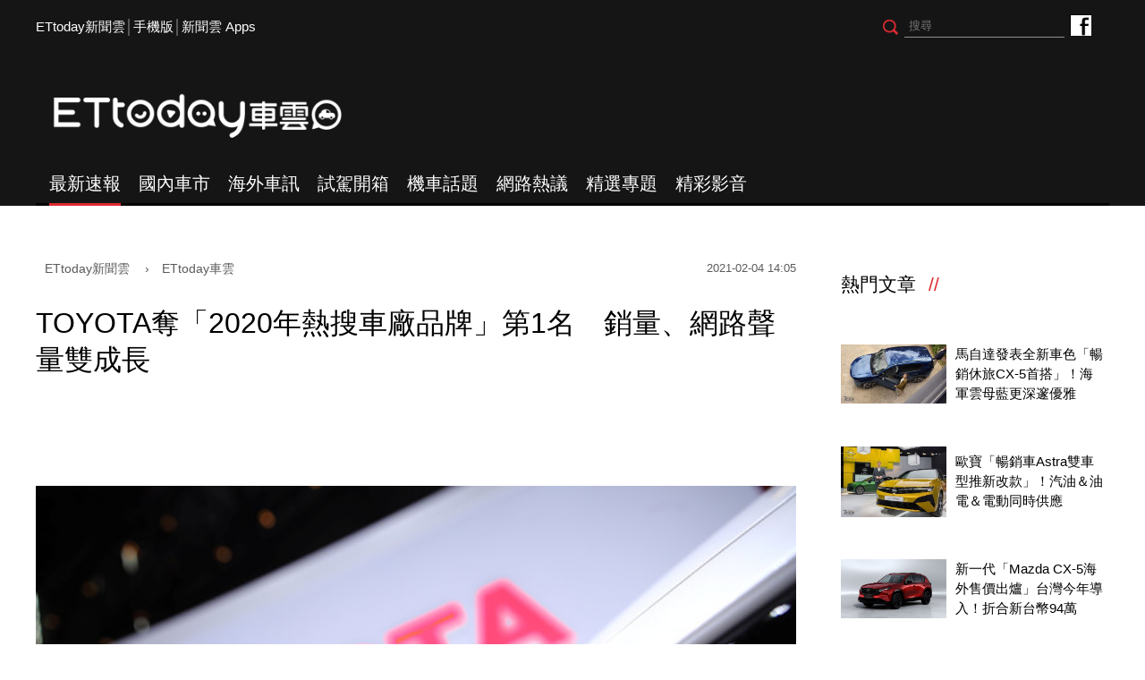

--- FILE ---
content_type: text/html; charset=utf-8
request_url: https://speed.ettoday.net/news/1914318
body_size: 13593
content:
<!doctype html>
<html lang="zh-Hant" prefix="og:http://ogp.me/ns#"  itemscope itemtype="http://schema.org/NewsArticle">
<head>
<meta charset="utf-8">
<meta name="viewport" content="width=1200"/>

<!-- 編採不給搜尋引擎蒐錄 開始-->
<meta name="robots" content="index,follow,noarchive"/>
<!-- 編採不給搜尋引擎蒐錄 結束-->

<!-- ★基本meta 開始★ -->
<link rel="amphtml" href="https://speed.ettoday.net/amp/amp_news.php7?news_id=1914318">
<title>TOYOTA奪「2020年熱搜車廠品牌」第1名　銷量、網路聲量雙成長 | ETtoday車雲 | ETtoday新聞雲</title>
<link rel="canonical" itemprop="mainEntityOfPage" href="https://speed.ettoday.net/news/1914318"/>
<meta name="description" content="雖然2020年受到疫情影響，但TOYOTA（豐田）成為去年全球最暢銷車廠。不僅如此，根據最新一份市場調查，TOYOTA也在去年成為Google搜尋關鍵字第1名汽車品牌，擠下2019年的BMW。(汽車,品牌,搜尋,聲量,TOYOTA,豐田,BMW, Google,銷售,車廠,全球,關鍵字,ETTOYOTA)" />
<meta property="og:description" itemprop="description" content="雖然2020年受到疫情影響，但TOYOTA（豐田）成為去年全球最暢銷車廠。不僅如此，根據最新一份市場調查，TOYOTA也在去年成為Google搜尋關鍵字第1名汽車品牌，擠下2019年的BMW。"/>
<meta property="og:url" itemprop="url" content="https://speed.ettoday.net/news/1914318" />
<meta property="og:title" itemprop="name" content="TOYOTA奪「2020年熱搜車廠品牌」第1名　銷量、網路聲量雙成長 | ETtoday車雲 | ETtoday新聞雲"/>
<meta property="og:image" itemprop="image" content="https://cdn2.ettoday.net/images/3940/e3940830.jpg"/>
<meta property="og:image:width" content="1200"/>
<meta property="og:image:height" content="628"/>
<meta property="og:type" content="article"/>
<!-- ★基本meta 結束★ -->

<!-- 新聞資訊(系統站內頁專用) 開始 -->
<meta name="section" property="article:section" content="ET車雲"/>
<meta name="subsection" itemprop="articleSection" content="海外車訊"/>
<meta property="dable:item_id" content="1914318">
<meta name="pubdate" itemprop="dateCreated" itemprop="datePublished" property="article:published_time" content="2021-02-04T14:05:00+08:00"/>
<meta name="lastmod" itemprop="dateModified" http-equiv="last-modified" content="2021-02-04T12:55:12+08:00"/>
<meta name="author" content="ETtoday新聞雲"/>
<meta property="article:author" content="https://www.facebook.com/ETtodaySPEED"/>
<meta name="source" itemprop="author" content="ETtoday車雲"/>
<meta name="dcterms.rightsHolder" content="ETtoday新聞雲">
<meta name="news_keywords" itemprop="keywords" content="汽車,品牌,搜尋,聲量,TOYOTA,豐田,BMW, Google,銷售,車廠,全球,關鍵字,ETTOYOTA">
<!-- 新聞資訊(系統站內頁專用) 結束 -->

<!-- JSON-LD(系統站內頁專用) 開始 -->
    <script type="application/ld+json">
    {
        "@context": "https://schema.org",
        "@type": "NewsArticle",
        "mainEntityOfPage":"https://speed.ettoday.net/news/1914318",
        "headline": "TOYOTA奪「2020年熱搜車廠品牌」第1名　銷量、網路聲量雙成長",
        "url": "https://speed.ettoday.net/news/1914318",
        "thumbnailUrl": "https://cdn2.ettoday.net/images/3940/e3940830.jpg",
        "articleSection":"ET車雲",
        "creator": ["1930-林鼎智","1930"],
        "image":{
            "@type":"ImageObject",
            "url":"https://cdn2.ettoday.net/images/3940/e3940830.jpg"
        },
        "dateCreated": "2021-02-04T14:05:00+08:00", 
        "datePublished": "2021-02-04T14:05:00+08:00",
        "dateModified": "2021-02-04T12:55:12+08:00",
        "publisher": {
            "@type": "Organization",
            "name": "ETtoday新聞雲",
        "logo": {
            "@type": "ImageObject",
            "url": "https://cdn2.ettoday.net/style/speed2016/images/push.jpg"
            }
        },
        "author":{
            "@type":"Organization",
            "name":"ETtoday新聞雲",
			"url":"https://www.ettoday.net/"
        },
        "speakable":{
        "@type": "SpeakableSpecification",
        "xpath": [
        "/html/head/meta[@property='og:title']/@content",
        "/html/head/meta[@property='og:description']/@content"
        ]
        },
        "keywords":["汽車","品牌","搜尋","聲量","TOYOTA","豐田","BMW"," Google","銷售","車廠","全球","關鍵字","ETTOYOTA"],
        "description": "雖然2020年受到疫情影響，但TOYOTA（豐田）成為去年全球最暢銷車廠。不僅如此，根據最新一份市場調查，TOYOTA也在去年成為Google搜尋關鍵字第1名汽車品牌，擠下2019年的BMW。(汽車,品牌,搜尋,聲量,TOYOTA,豐田,BMW, Google,銷售,車廠,全球,關鍵字,ETTOYOTA)"
    }
    </script>
    <!-- JSON-LD(系統站內頁專用) 結束 -->

<!-- ☆☆☆以下為所有網頁共用  開始☆☆☆ -->

<!-- ★dns-prefetch 開始★ -->
<link rel="dns-prefetch" href="//ad.ettoday.net">
<link rel="dns-prefetch" href="//ad1.ettoday.net">
<link rel="dns-prefetch" href="//ad2.ettoday.net">
<link rel="dns-prefetch" href="//cache.ettoday.net">
<link rel="dns-prefetch" href="//static.ettoday.net">
<link rel="dns-prefetch" href="//cdn1.ettoday.net">
<link rel="dns-prefetch" href="//cdn2.ettoday.net">
<!-- ★dns-prefetch 結束★ -->

<!-- ★社群分享專用 開始★ -->
<meta property="og:locale" content="zh_TW" />
<meta property="fb:app_id" content="146858218737386"/>
<meta property="og:site_name" name="application-name" content="ETtoday車雲"/>
<meta property="article:publisher" content="https://www.facebook.com/ETtodaySPEED" />
<!-- ★社群分享專用 結束★-->

<!-- touch icon 開始 -->
<link rel="apple-touch-icon" sizes="180x180" href="//cdn2.ettoday.net/style/speed2016/images/touch-icon.png" />
<link rel="shortcut icon" sizes="192x192" href="//cdn2.ettoday.net/style/speed2016/images/touch-icon.png" />
<link rel="alternate" type="application/rss+xml" title="ETtoday《ET車雲新聞》" href="https://feeds.feedburner.com/ettoday/speed" />
<!-- touch icon 結束 -->


<!-- ★CSS、JS開始★ -->
<link href="//cdn2.ettoday.net/style/speed2016/js/jquery.bxslider/jquery.bxslider.css" rel="stylesheet">
<link href="//cdn2.ettoday.net/style/speed2016/css/style.css" rel="stylesheet">
<script src="//cdn2.ettoday.net/jquery/jquery.js"></script>
<script src="//cdn2.ettoday.net/jquery/jquery.cookie.js"></script>
<script src="//cdn2.ettoday.net/style/speed2016/js/jquery.lazyload.min.js"></script>
<script src="//cdn2.ettoday.net/jquery/bxslider/jquery.bxslider.js"></script>
<script src="//cdn2.ettoday.net/style/speed2016/js/common.js"></script>
<!-- ★CSS、JS結束★ -->

<!-- DFP -->
<script type="text/javascript" src="//cdn2.ettoday.net/dfp/dfp-gpt.js"></script>

<!-- Google Tag Manager 開始 -->
<!--GTM DataLayer 開始-->
<script>
    dataLayer = [{
        'csscode':'speed',
        'page-id':'1914318',
        'category-id':'34',
        'category-name1':'ET車雲',
        'category-name2':'海外車訊',
        'dept-name':'時尚消費中心',
        'author-id':'1930',
        'author-name':'林鼎智',
        'video-id':'', //★影片ID，該站有影片內頁才要放，注意寫法可能每站略有不同★
        'video-category-id':'', //★影片ID，該站有影片內頁才要放，注意寫法可能每站略有不同★
        'readtype':'PC'
    }];
</script>
<!--GTM DataLayer 結束-->
<script>
    (function(w,d,s,l,i){w[l]=w[l]||[];w[l].push({'gtm.start':
    new Date().getTime(),event:'gtm.js'});var f=d.getElementsByTagName(s)[0],
    j=d.createElement(s),dl=l!='dataLayer'?'&l='+l:'';j.async=true;j.src=
    'https://www.googletagmanager.com/gtm.js?id='+i+dl;f.parentNode.insertBefore(j,f);
    })(window,document,'script','dataLayer','GTM-NSF6BP6');
</script>
<!-- Google Tag Manager 結束 -->

<!-- Global site tag (gtag.js) - Google Analytics 開始 -->
<script async src="https://www.googletagmanager.com/gtag/js?id=G-JQNDWD28RZ"></script>
<script>
  window.dataLayer = window.dataLayer || [];
  function gtag(){dataLayer.push(arguments);}
  gtag('js', new Date());
</script>
<!-- Global site tag (gtag.js) - Google Analytics 結束 --><!-- ☆☆☆以上為所有網頁共用  結束☆☆☆ -->

<!-- dmp.js 開始 -->
<script>
var dmp_event_property  ="speed";// 填寫區塊：頻道的英文名稱
var dmp_id              ="1914318";// 填寫區塊：新聞ID
var dmp_name            ="TOYOTA奪「2020年熱搜車廠品牌」第1名　銷量、網路聲量雙成長";// 填寫區塊：新聞標題
var dmp_keywords        ="汽車,品牌,搜尋,聲量,TOYOTA,豐田,BMW, Google,銷售,車廠,全球,關鍵字,ETTOYOTA";// 填寫區塊：新聞tag
var dmp_publish_date    ="2021-02-04 14:05:00";// 填寫區塊：新聞發佈時間
var dmp_modified_date   ="2021-02-04 12:55:12";// 填寫區塊：新聞修改時間
var dmp_category_id_list="34_177";// 填寫區塊：新聞 [大類ID_小類ID]
var dmp_is_editor_rec   ="0";//ai智慧自動推薦新聞(dmp推薦新聞) 0.使用dmp推薦新聞 1.編輯自定
var dmp_et_token        ="b505a98aa825170a5c6670ab87ee763e";// 填寫區塊；使用者唯一識別
var dmp_event_id        ="";
</script>
<script src="//cdn2.ettoday.net/jquery/dmp/news.js"></script>
<!-- dmp.js 結束 -->

</head>
<body id="speed"  class="news-page news-1914318" >
<div id="fb-root"></div>
<!-- FB Quote 選取文字分享 開始-->
<div class="fb-quote"></div>
<!-- FB Quote 選取文字分享 結束-->

<!--wrapper_box 開始-->
<div class="wrapper_box">
<!-- 模組 新聞內頁 分享按鈕 開始 -->
    <div id="et_sticky_pc">
        <ul>
            <li><a class="btn logo" href="https://speed.ettoday.net/" title="回首頁">回首頁</a></li>
                        <li><a class="btn fb" href="javascript:;" onclick="window.open('//www.facebook.com/sharer/sharer.php?u='+encodeURIComponent('https://speed.ettoday.net/news/1914318?from=pc-newsshare-fb-fixed'),'facebook-share-dialog','width=626,height=436');" title="分享到facebook">facebook</a></li>
            <li><a class="btn line" href="javascript:;" onclick="window.open('https://social-plugins.line.me/lineit/share?url='+encodeURIComponent('https://speed.ettoday.net/news/1914318')+'?from=pc-newsshare-line-fixed','LINE','width=626,height=500');return false;" title="分享到LINE">LINE</a></li>
            <li><a class="btn twitter" href="javascript:;" onclick="window.open('https://twitter.com/intent/tweet?text='+encodeURIComponent('TOYOTA奪「2020年熱搜車廠品牌」第1名　銷量、網路聲量雙成長')+'&url=https://speed.ettoday.net/news/1914318?from=pc-newsshare-twitter-fixed','Twittes','width=626,height=436');return false;" title="分享到Twitter">Twitter</a></li>
                      <li><a class="btn link" href="javascript:;" title="複製連結">複製連結</a></li>
        </ul>
    </div>
<!-- 模組 新聞內頁 分享按鈕 結束 --> 
  <!--wrapper 開始-->
  <div class="wrapper">

    
  <!--ettop 開始-->
	  <!-- 轟天雷/凱旋門 start-->
    <div class="top-sky">
    <script language="JavaScript" type="text/javascript">
    var ts = Math.random();
    document.write('<scr' + 'ipt language="JavaScript" type="text/javascript" src="//ad1.ettoday.net/ads.php?bid=speed_thunder&rr='+ ts +'"></scr' + 'ipt>');
    </script>
    </div>
  <!-- 轟天雷/凱旋門 end-->
  
  
  <!-- 雙門簾廣告 start -->
  <div class="twin-curtain">
	<script type="text/javascript">
		if(document.body.clientWidth < 1451 ){
		}else{
		  //廣告碼 開始
		  var ts = Math.random();
		  document.write('<scr' + 'ipt language="JavaScript" type="text/javascript" src="https://ad1.ettoday.net/ads.php?bid=speed_curtain&rr='+ ts +'"></scr' + 'ipt>');
		}
	</script>
	</div>
  <!-- 雙門簾廣告  end -->
  

    <div class="ettop">
      <div class="inner clearfix"> 
        <!--左選單-->
        <div class="nav_1"><a href="https://www.ettoday.net/" target="_blank">ETtoday新聞雲</a>│<a href="javascript:;" onclick="location.replace('https://www.ettoday.net/changeReadType.php?rtype=0&rurl=https%3A%2F%2Fspeed.ettoday.net%2Fnews%2F1914318');">手機版</a>│<a href="https://www.ettoday.net/events/app/ettoday_app.htm" target="_blank">新聞雲 Apps</a></div>
        <div class="nav_2">
          <!-- fb button 開始 -->
          <div class="fb_btn"><a href="https://www.facebook.com/ETtodaySPEED" target="_blank">ETtoday車雲粉絲團</a></div>
          <!-- fb button 結束 --> 
          <!--搜尋 開始-->
          <div class="search_box">
            <form method="get" action="/search.phtml">
              <input class="btn" type="submit">
              <input class="txt" name="keyword" type="text" value="" placeholder="搜尋"/>
            </form>
          </div>
          <!--搜尋 結束--> 
        </div>
      </div>
    </div>
  <!--ettop 結束--> 
    
  <!--header_box 開始-->
		<div class="header_box"> 
      <!--header 開始-->
      <div class="header"> 
        <!--logo 開始-->
        <div class="main_logo"><a href="https://speed.ettoday.net">ETtoday車雲</a></div>
        <!--logo 結束-->
		<!--ad_box 開始-->
		<div class="ad_box">
			<!-- 車雲_版頭小橫幅(左) 開始 -->
			<div class="ad180 ad180_1">
				<script language="JavaScript" type="text/javascript">
					var ts = Math.random();
					document.write('<scr' + 'ipt language="JavaScript" type="text/javascript" src="https://ad1.ettoday.net/ads.php?bid=speed_header_180x50&rr='+ ts +'"></scr' + 'ipt>');
				</script>
			</div>
			<!-- 車雲_版頭小橫幅(左) 結束 -->
			
			<!-- 全網_版頭_小橫幅  開始 -->
			<div class="ad250">
				<script language="JavaScript" type="text/javascript">
					var ts = Math.random();
					document.write('<scr' + 'ipt language="JavaScript" type="text/javascript" src="https://ad1.ettoday.net/ads.php?bid=all_header_250x50&rr='+ ts +'"></scr' + 'ipt>');
				</script>
			</div>
			<!-- 全網_版頭_小橫幅  結束 --> 
			
			<!-- 車雲_版頭小橫幅(右) 開始 -->
			<div class="ad180 ad180_2">
				<script language="JavaScript" type="text/javascript">
					var ts = Math.random();
					document.write('<scr' + 'ipt language="JavaScript" type="text/javascript" src="https://ad1.ettoday.net/ads.php?bid=speed_header_180x50_Right&rr='+ ts +'"></scr' + 'ipt>');
				</script>
			</div>
			<!-- 車雲_版頭小橫幅(右) 結束 --> 
		</div>
		<!--ad_box 結束-->
      </div>
      <!--header 結束--> 
      
      <!--主選單 開始-->
      <div id="float_nav" class="main_nav clearfix">
        <ul class="clearfix">
          <li  class="current"><a href="/focus/最新速報">最新速報</a></li>
          <li ><a href="/focus/國內車市">國內車市</a></li>
          <li ><a href="/focus/海外車訊">海外車訊</a></li>
          <li ><a href="/focus/試駕開箱">試駕開箱</a></li>
          <li ><a href="/focus/機車話題">機車話題</a></li>
		  <li ><a href="/focus/網路熱議">網路熱議</a></li>
		  <li ><a href="https://speed.ettoday.net/feature-list">精選專題</a></li>
		  <li ><a href="https://speed.ettoday.net/video">精彩影音</a></li>
        </ul>
      </div>
      <!--主選單 結束--> 

    </div>  <!--header_box 結束-->
  

<!-- 超級大橫幅 start-->
  <div class="ad_970x250">
      <script language="JavaScript" type="text/javascript">
      var ts = Math.random();
      document.write('<scr' + 'ipt language="JavaScript" type="text/javascript" src="//ad1.ettoday.net/ads.php?bid=speed_970x250&rr='+ ts +'"></scr' + 'ipt>');
      </script>
  </div>
  <!-- 超級大橫幅 end-->
    <!--container_box 開始-->
    <div class="container_box"> 

      <!--container 開始-->
      <div class="container"> 
        <!--r1 開始-->
        <div class="r1 clearfix"> <!--c1 開始-->
          <div class="c1">
          
<!--網站logo 列印時出現 開始-->
<div class="site_logo" style="display: none;">
    <link href="//cdn2.ettoday.net/style/speed2016/css/print.css" rel="stylesheet" type="text/css" media="print" />
    <img src="//cdn2.ettoday.net/style/speed2016/images/logo-print.png" />
</div>
<!--網站logo 列印時出現 結束-->

            <!--breadcrumb_box 開始-->
<div class="breadcrumb_box clearfix">
    <!--麵包屑 開始-->
    <div class="menu_bread_crumb" itemscope itemtype="//schema.org/BreadcrumbList">
        <!-- 第一層 開始 -->
        <div itemscope itemtype="//schema.org/ListItem" itemprop="itemListElement">
            <a itemscope itemtype="//schema.org/Thing" itemprop="item" href="https://www.ettoday.net" id="https://www.ettoday.net/">
                <span itemprop="name">ETtoday新聞雲</span>
            </a>
            <meta itemprop="position" content="1" />
        </div>
        <!-- 第一層 結束 -->
        ›
        <!-- 第二層 開始 -->
        <div itemscope itemtype="//schema.org/ListItem" itemprop="itemListElement">
            <a itemscope itemtype="//schema.org/Thing" itemprop="item" href="https://speed.ettoday.net/" id="https://speed.ettoday.net/">
                <span itemprop="name">ETtoday車雲</span>
            </a>
            <meta itemprop="position" content="2" />
        </div>
        <!-- 第二層 結束 -->
    </div>
    <!--麵包屑 結束-->
    <!--時間 開始-->
    <time class="date" itemprop="datePublished" datetime="2021-02-04T14:05:00+08:00">
        2021-02-04 14:05    </time>
    <!--時間 結束-->
</div>
<!--breadcrumb_box 結束-->
            <!--新聞模組 開始-->
            <div class="module_1"> 
              <article>
              <!--標題 開始-->
              <header><h1 class="title" itemprop="headline">TOYOTA奪「2020年熱搜車廠品牌」第1名　銷量、網路聲量雙成長</h1></header>
              <!--標題 結束--> 

              <!--各頻道PC 文首分享 開始-->
              <!--模組 et_social_1 開始-->
<div class="et_social_1">
	<!-------成人警告 開始----------->
		<!-------成人警告 結束----------->

	<!-- menu 開始 -->
		<!-- <div class="menu">
	</div> -->
		<!-- menu 結束 -->
</div>
<!--模組 et_social_1 結束-->
              <!--各頻道PC 文首分享 結束-->

              <!--本文 開始-->
              <div class="story" itemprop="articleBody"> 

				<p><img src="//cdn2.ettoday.net/images/3940/d3940830.jpg" alt="TOYOTA不排除2023年全面撤除英國產線　脫歐風暴持續延燒（圖／路透社）" width="600" height="400" title="TOYOTA不排除2023年全面撤除英國產線　脫歐風暴持續延燒（圖／路透社）" /></p>
<p><strong>▲TOYOTA不僅是去年全球賣最好的車廠，同時也是全球搜尋最多得汽車品牌，擠下前年的BMW。（圖／路透）</strong></p>
<p>記者林鼎智／綜合報導</p>
<p>雖然2020年受到疫情影響，但TOYOTA（豐田）成為去年全球最暢銷車廠。不僅如此，根據最新一份市場調查，TOYOTA也在去年成為Google搜尋關鍵字第1名汽車品牌，擠下2019年的BMW。</p>
<p><img src="//cdn2.ettoday.net/images/5439/e5439464.jpg" alt="▲2020全球汽車搜尋品牌是TOYOTA。（圖／翻攝自Compare the Market)" width="600" height="338" title="▲2020全球汽車搜尋品牌是TOYOTA。（圖／翻攝自Compare the Market)" /></p>
<p><strong>▲《Compare the Market》針對全球8,800萬筆車廠搜尋量進行分析，並以地圖的方式呈現全球158個國家／地區搜尋最多的汽車品牌。（圖／翻攝自Compare the Market，以下同）<br type="_moz" />
</strong></p>
<p><a href="https://www.comparethemarket.com.au/car-insurance/most-searched-car-brands-2020/" target="_self"><strong>《Compare the Market》</strong></a>這份調查涵蓋了2018-2020年、全球158個國家／地區，總計在2020年全球汽車品牌搜尋量共有8,800萬筆，其中TOYOTA在55個國家中排名第1，佔所有國家的34.8%，較前年2019年的17.7%大幅成長。</p>
<p><img src="//cdn2.ettoday.net/images/5439/e5439465.jpg" alt="▲2020全球汽車搜尋品牌是TOYOTA。（圖／翻攝自Compare the Market)" width="600" height="733" title="▲2020全球汽車搜尋品牌是TOYOTA。（圖／翻攝自Compare the Market)" /></p>
<p><strong>▲BMW從2019年118個國家搜尋最多的品牌，衰退至去年僅剩34個國家，而KIA、福特則成長許多。</strong></p>
<p>相反的，BMW則從2019年118個國家搜尋最多的品牌衰退，僅在去年34個國家中成為車廠搜尋第1；不過，BMW仍是過去3年中搜尋量最多的汽車品牌，佔所有搜尋量的38.3%，領先TOYOTA的31.3％。</p>
<p>至於另一德系豪華品牌賓士（Mercedes-Benz），則在158個國家／地區排名第3，KIA與福特則雙雙成長，分居第4名、第5名。</p>
<p><img src="//cdn2.ettoday.net/images/3460/d3460821.jpg" alt="BMW扛不住中美貿易戰關稅壓力　宣布調漲X5、X6大陸售價4至7％（圖／路透社）" width="600" height="413" title="BMW扛不住中美貿易戰關稅壓力　宣布調漲X5、X6大陸售價4至7％（圖／路透社）" /></p>
<p><strong>▲儘管被擠下去年熱搜品牌，但BMW仍是過去三年來搜尋量最多的車廠。（圖／路透）<br type="_moz" />
</strong></p>
<p><a href="https://speed.ettoday.net/news/1913966?from=fb_extd" target="_self"><span style="color: rgb(40, 168, 234);"><strong>►福特、Google宣布合作　未來新車「內建Android系統」取代SYNC</strong></span></a></p>
<p><a href="https://speed.ettoday.net/news/1914166?from=fb_extd" target="_self"><span style="color: rgb(40, 168, 234);"><strong>►去好市多換輪胎「很快就下課」？汽車達人：多看這裡就能避免</strong></span></a></p>              </div>
              <!--本文 結束--> 

              <img src="https://www.ettoday.net/source/et_track.php7" width="0" height="0" style="display:none;">

			  <!--關鍵字 開始-->
			  <div class="tag">
		 <span>關鍵字：</span><a href="/tag.phtml?tag=汽車">汽車</a><a href="/tag.phtml?tag=品牌">品牌</a><a href="/tag.phtml?tag=搜尋">搜尋</a><a href="/tag.phtml?tag=聲量">聲量</a><a href="/tag.phtml?tag=TOYOTA">TOYOTA</a><a href="/tag.phtml?tag=豐田">豐田</a><a href="/tag.phtml?tag=BMW">BMW</a><a href="/tag.phtml?tag= Google"> Google</a><a href="/tag.phtml?tag=銷售">銷售</a><a href="/tag.phtml?tag=車廠">車廠</a><a href="/tag.phtml?tag=全球">全球</a><a href="/tag.phtml?tag=關鍵字">關鍵字</a><a href="/tag.phtml?tag=ETTOYOTA">ETTOYOTA</a></div>			  <!--關鍵字 結束-->
              
              <!--分頁 開始-->
			  <!--
              <div class="menu_page"><span class="disabled">
                <svg class="icon">
                  <use xlink:href="images/icon.svg#icon-left"></use>
                </svg>
                </span><span class="current">1</span><a href="#?page=2">2</a><a href="#?page=3">3</a><a href="#?page=2">
                <svg class="icon">
                  <use xlink:href="images/icon.svg#icon-right"></use>
                </svg>
                </a></div>
				-->
              <!--分頁 結束--> 
              </article>
            </div>
            <!--新聞模組 結束--> 

            <!--各頻道PC 文末分享 開始-->
            <!--模組 et_social_2、et_social_3 共用 CSS 開始-->
<link rel="stylesheet" href="https://cdn2.ettoday.net/style/et_common/css/social_sharing_2.css">
<!--模組 et_social_2、et_social_3 共用 CSS 結束-->

<!--模組 et_social_2 開始-->
<div class="et_social_2">
	<p>分享給朋友：</p>
	<!-- menu 開始 -->
	<div class="menu">
				<a href="javascript:;" onclick="window.open('https://www.facebook.com/sharer/sharer.php?u='+encodeURIComponent('https://speed.ettoday.net/news/1914318')+'?from=pc-newsshare-fb','facebook-share-dialog','width=626,height=436');return false;" class="facebook" title="分享到Facebook"></a>
		<a href="javascript:;" onclick="window.open('https://social-plugins.line.me/lineit/share?url='+encodeURIComponent('https://speed.ettoday.net/news/1914318')+'?from=pc-newsshare-line','LINE','width=626,height=500');return false;" class="line" title="分享到LINE"></a>
		<a href="javascript:;" onclick="window.open('https://twitter.com/intent/tweet?text='+encodeURIComponent('TOYOTA奪「2020年熱搜車廠品牌」第1名　銷量、網路聲量雙成長')+'&url=https://speed.ettoday.net/news/1914318?from=pc-newsshare-twitter','Twittes','width=626,height=436');return false;" class="x" title="分享到X"></a>
				<a class="copy-link" title="複製連結"></a>
		<a class="print" onclick="window.print();" title="列印本頁"></a> 
				<a class="message scrollgo" title="點我留言" rel=".fb-comments"></a>
			</div>
	<!-- menu 結束 -->
</div>
<!--模組 et_social_2 結束-->

<!--模組 et_social_3 開始-->
<div class="et_social_3">
	<p>追蹤我們：</p>
	<!-- menu 開始 -->
	<div class="menu">
		<a href="https://www.facebook.com/ETtodaySPEED/" class="facebook" title="追蹤Facebook粉絲團" target="_blank"></a>
		<a href="https://www.youtube.com/user/ettoday" class="youtube" title="訂閱YouTube" target="_blank"></a>
		<a href="https://www.instagram.com/et.speed/" class="instagram" title="追蹤IG" target="_blank"></a>
		<a href="https://line.me/R/ti/p/%40ETtoday" class="line" title="加LINE好友" target="_blank"></a>
		<a href="https://twitter.com/ettodaytw" class="x" title="追蹤X" target="_blank"></a>
		<a href="https://t.me/ETtodaynews" class="telegram" title="追蹤Telegram" target="_blank"></a>
	</div>
	<!-- menu 結束 -->
</div>
<!--模組 et_social_3 結束-->
            <!--各頻道PC 文末分享 結束-->

            <p class="note">※本文版權所有，非經授權，不得轉載。<a href="//www.ettoday.net/member/clause_copyright.php" target="_blank">[ETtoday著作權聲明]</a>※</p>

            <link rel="stylesheet" href="https://cdn2.ettoday.net/style/live-frame2018/etlive.css?20181214" type="text/css"/>
                   <script src="https://cdn2.ettoday.net/style/live-frame2018/etlive.js"></script>            <div class="video_frame">
                <h2 class="live_title"><a target="_blank" href="https://msg.ettoday.net/msg_liveshow.php?redir=https%3A%2F%2Fboba.ettoday.net%2Fvideonews%2F490018%3Ffrom%3Dvodframe_speed&vid=490018">【孩子的童言童語XD】媽要帶他下樓搭娃娃車！4歲兒：妳去化妝</a></h2>
                <div id="ettoday_channel_frame" style="clear:both">
                    <div class="ettoday_vod">
                        <span class="live_btn_close"></span>
                        <a href="https://msg.ettoday.net/msg_liveshow.php?redir=https%3A%2F%2Fboba.ettoday.net%2Fvideonews%2F490018%3Ffrom%3Dvodframe_speed&vid=490018" target="_blank">
                            <img src='https://cdn2.ettoday.net/style/misc/loading_800x450.gif' data-original='//cdn2.ettoday.net/film/images/490/d490018.jpg?cdnid=1371653' alt='【孩子的童言童語XD】媽要帶他下樓搭娃娃車！4歲兒：妳去化妝' >
                        </a>
                    </div>
                </div>
            </div>
            <!-- 追蹤碼 開始 -->
             <script async src="https://www.googletagmanager.com/gtag/js?id=G-9K3S62N7C5"></script>
             
             <script>
             window.dataLayer = window.dataLayer || [];
             function gtag(){dataLayer.push(arguments);}
             gtag('js', new Date());
             gtag('config', 'G-9K3S62N7C5');//GA4

             //GA4-load
             gtag('event', 'et_load', {
                 '影片標題_load': '【孩子的童言童語XD】媽要帶他下樓搭娃娃車！4歲兒：妳去化妝',
                 '站台_load': 'vodframe_speed',
                 'send_to': ['G-9K3S62N7C5','G-JYGZKCZLK4']
             });

             //GA4-click
             $(".live_title a,.ettoday_vod a").click(function() {
                 gtag('event', 'et_click', {
                     '影片標題_click': '【孩子的童言童語XD】媽要帶他下樓搭娃娃車！4歲兒：妳去化妝',
                     '站台_click': 'vodframe_speed',
                     'send_to': ['G-9K3S62N7C5','G-JYGZKCZLK4']
                    });
             });
             </script>
             <!-- 追蹤碼 結束 -->            <!-- 推薦閱讀 block_1 開始 -->
            <div class="block_1 recomm-news">
              <h2 class="block_title">推薦閱讀</h2>
              <!-- part_thumb_2 開始 -->
              <div class="part_thumb_2"><!--組-->
					<div class="box_0">
					  <div class="pic"><a href="https://speed.ettoday.net/news/1907389"><img src="https://cdn2.ettoday.net/style/misc/loading_300x169.gif" data-original="//cdn2.ettoday.net/images/5420/c5420538.jpg" width="400" height="267" title="31.8萬起！瑞典Husqvarna重機正21年式登台　新代理豪氣降價12萬" alt="31.8萬起！瑞典Husqvarna重機正21年式登台　新代理豪氣降價12萬"></a></div>
					  <h3 class="title"><a title="31.8萬起！瑞典Husqvarna重機正21年式登台　新代理豪氣降價12萬" href="https://speed.ettoday.net/news/1907389">31.8萬起！瑞典Husqvarna重機正21年式登台　新代理豪氣降價12萬</a></h3>
					</div>
					<!--組--><!--組-->
					<div class="box_0">
					  <div class="pic"><a href="https://speed.ettoday.net/news/1906756"><img src="https://cdn2.ettoday.net/style/misc/loading_300x169.gif" data-original="//cdn2.ettoday.net/images/5419/c5419121.jpg" width="400" height="267" title="連跑車市場都要「龍頭制霸」？TOYOTA重新註冊Celica新車名" alt="連跑車市場都要「龍頭制霸」？TOYOTA重新註冊Celica新車名"></a></div>
					  <h3 class="title"><a title="連跑車市場都要「龍頭制霸」？TOYOTA重新註冊Celica新車名" href="https://speed.ettoday.net/news/1906756">連跑車市場都要「龍頭制霸」？TOYOTA重新註冊Celica新車名</a></h3>
					</div>
					<!--組--><!--組-->
					<div class="box_0">
					  <div class="pic"><a href="https://speed.ettoday.net/news/1906721"><img src="https://cdn2.ettoday.net/style/misc/loading_300x169.gif" data-original="//cdn2.ettoday.net/images/5419/c5419022.jpg" width="400" height="267" title="就怕自家人多嘴讓新車「見光死」！福特要求員工做好保密防諜工作" alt="就怕自家人多嘴讓新車「見光死」！福特要求員工做好保密防諜工作"></a></div>
					  <h3 class="title"><a title="就怕自家人多嘴讓新車「見光死」！福特要求員工做好保密防諜工作" href="https://speed.ettoday.net/news/1906721">就怕自家人多嘴讓新車「見光死」！福特要求員工做好保密防諜工作</a></h3>
					</div>
					<!--組--><!--組-->
					<div class="box_0">
					  <div class="pic"><a href="https://speed.ettoday.net/news/1907102"><img src="https://cdn2.ettoday.net/style/misc/loading_300x169.gif" data-original="//cdn2.ettoday.net/images/5420/c5420055.jpg" width="400" height="267" title="福斯新一代Tiguan開始接單　首波280 TSI預售價132.8萬！" alt="福斯新一代Tiguan開始接單　首波280 TSI預售價132.8萬！"></a></div>
					  <h3 class="title"><a title="福斯新一代Tiguan開始接單　首波280 TSI預售價132.8萬！" href="https://speed.ettoday.net/news/1907102">福斯新一代Tiguan開始接單　首波280 TSI預售價132.8萬！</a></h3>
					</div>
					<!--組--><!--組-->
					<div class="box_0">
					  <div class="pic"><a href="https://speed.ettoday.net/news/3103318"><img src="https://cdn2.ettoday.net/style/misc/loading_300x169.gif" data-original="https://cdn2.ettoday.net/images/8586/c8586890.jpg" width="400" height="267" title="歐寶「暢銷車Astra雙車型推新改款」！汽油＆油電＆電動同時供應" alt="歐寶「暢銷車Astra雙車型推新改款」！汽油＆油電＆電動同時供應"></a></div>
					  <h3 class="title"><a title="歐寶「暢銷車Astra雙車型推新改款」！汽油＆油電＆電動同時供應" href="https://speed.ettoday.net/news/3103318">歐寶「暢銷車Astra雙車型推新改款」！汽油＆油電＆電動同時供應</a></h3>
					</div>
					<!--組--><!--組-->
					<div class="box_0">
					  <div class="pic"><a href="https://speed.ettoday.net/news/3103310"><img src="https://cdn2.ettoday.net/style/misc/loading_300x169.gif" data-original="https://cdn2.ettoday.net/images/8586/c8586870.jpg" width="400" height="267" title="馬自達發表全新車色「暢銷休旅CX-5首搭」！海軍雲母藍更深邃優雅" alt="馬自達發表全新車色「暢銷休旅CX-5首搭」！海軍雲母藍更深邃優雅"></a></div>
					  <h3 class="title"><a title="馬自達發表全新車色「暢銷休旅CX-5首搭」！海軍雲母藍更深邃優雅" href="https://speed.ettoday.net/news/3103310">馬自達發表全新車色「暢銷休旅CX-5首搭」！海軍雲母藍更深邃優雅</a></h3>
					</div>
					<!--組--></div>
              <!-- part_thumb_2 結束 --> 
            </div>            <!-- 推薦閱讀 block_1 結束 --> 
            
            <!-- 兩區塊 block_1 開始 -->
            <div class="block_1"> 
              <!-- part_thumb_1 開始 -->
              <div class="part_thumb_1 clearfix"> 
                <!--組-->
                <div class="box_0 newest-news">
                  <h2 class="block_title">最新文章</h2><h3 class="title_2"><a title="歐寶暢銷車Astra推新改款" href="https://speed.ettoday.net/news/3103318">歐寶暢銷車Astra推新改款<span class="date">2026-01-18</span></a></h3><h3 class="title_2"><a title="馬自達發表全新車色CX-5首搭" href="https://speed.ettoday.net/news/3103310">馬自達發表全新車色CX-5首搭<span class="date">2026-01-18</span></a></h3><h3 class="title_2"><a title="Honda最新輕量化露營拖車亮相" href="https://speed.ettoday.net/news/3102961">Honda最新輕量化露營拖車亮相<span class="date">2026-01-18</span></a></h3><h3 class="title_2"><a title="KIA手排旅行車K4 Sportswagon登場" href="https://speed.ettoday.net/news/3102960">KIA手排旅行車K4 Sportswagon登場<span class="date">2026-01-18</span></a></h3><h3 class="title_2"><a title="新一代「Mazda CX-5海外售價出爐」" href="https://speed.ettoday.net/news/3102617">新一代「Mazda CX-5海外售價出爐」<span class="date">2026-01-17</span></a></h3><h3 class="title_2"><a title="台灣多款「歐系進口休旅」折價超過50萬" href="https://speed.ettoday.net/news/3102611">台灣多款「歐系進口休旅」折價超過50萬<span class="date">2026-01-17</span></a></h3><h3 class="title_2"><a title="BMW「M高性能車邁入電動化時代」" href="https://speed.ettoday.net/news/3102567">BMW「M高性能車邁入電動化時代」<span class="date">2026-01-17</span></a></h3><h3 class="title_2"><a title="Skoda新旗艦7人座電動休旅車來了" href="https://speed.ettoday.net/news/3102566">Skoda新旗艦7人座電動休旅車來了<span class="date">2026-01-17</span></a></h3><h3 class="title_2"><a title="Honda宣布全面啟用全新H廠徽" href="https://speed.ettoday.net/news/3102554">Honda宣布全面啟用全新H廠徽<span class="date">2026-01-17</span></a></h3><h3 class="title_2"><a title="賓士最新世界紀錄概念車快閃台灣" href="https://speed.ettoday.net/news/3102546">賓士最新世界紀錄概念車快閃台灣<span class="date">2026-01-16</span></a></h3></div>                <!--組--> 
                <!--組-->
                <div class="box_0 hot-news">
                  <h2 class="block_title">熱門文章</h2><h3 class="title_2"><a title="馬自達發表全新車色CX-5首搭" href="https://speed.ettoday.net/news/3103310">馬自達發表全新車色CX-5首搭<span class="date">2026-01-18</span></a></h3><h3 class="title_2"><a title="歐寶暢銷車Astra推新改款" href="https://speed.ettoday.net/news/3103318">歐寶暢銷車Astra推新改款<span class="date">2026-01-18</span></a></h3><h3 class="title_2"><a title="新一代「Mazda CX-5海外售價出爐」" href="https://speed.ettoday.net/news/3102617">新一代「Mazda CX-5海外售價出爐」<span class="date">2026-01-17</span></a></h3><h3 class="title_2"><a title="KIA手排旅行車K4 Sportswagon登場" href="https://speed.ettoday.net/news/3102960">KIA手排旅行車K4 Sportswagon登場<span class="date">2026-01-18</span></a></h3><h3 class="title_2"><a title="台灣多款「歐系進口休旅」折價超過50萬" href="https://speed.ettoday.net/news/3102611">台灣多款「歐系進口休旅」折價超過50萬<span class="date">2026-01-17</span></a></h3><h3 class="title_2"><a title="三陽DRGBT小改款上市3天接單破千" href="https://speed.ettoday.net/news/3101921">三陽DRGBT小改款上市3天接單破千<span class="date">2026-01-15</span></a></h3><h3 class="title_2"><a title="Skoda新旗艦7人座電動休旅車來了" href="https://speed.ettoday.net/news/3102566">Skoda新旗艦7人座電動休旅車來了<span class="date">2026-01-17</span></a></h3><h3 class="title_2"><a title="台灣「福斯7人座休旅」降價42萬賣光了" href="https://speed.ettoday.net/news/3097418">台灣「福斯7人座休旅」降價42萬賣光了<span class="date">2026-01-08</span></a></h3><h3 class="title_2"><a title="台灣賓士「兩款休旅大降價25萬」門檻更親民" href="https://speed.ettoday.net/news/3098688">台灣賓士「兩款休旅大降價25萬」門檻更親民<span class="date">2026-01-10</span></a></h3><h3 class="title_2"><a title="「改款新HONDA Fit」只賣30萬新台幣" href="https://speed.ettoday.net/news/3102022">「改款新HONDA Fit」只賣30萬新台幣<span class="date">2026-01-16</span></a></h3></div>                <!--組--> 
              </div>
              <!-- part_thumb_1 結束 --> 
            </div>
            <!-- 兩區塊 block_1 結束 -->

            <!-- 相關新聞 block_1 開始 -->
            <div class="block_1 related-news">
              <h2 class="block_title">相關新聞</h2>
              <!-- part_thumb_3 開始 -->
              <div class="part_thumb_3"><!--組-->
					<div class="box_0">
					  <div class="pic"><a href="https://speed.ettoday.net/news/1913906"><img src="https://cdn2.ettoday.net/style/misc/loading_300x169.gif" data-original="//cdn2.ettoday.net/images/5438/c5438587.jpg" width="400" height="267" title="189萬起！BMW汎德導入120i/220i Edition M　4缸渦輪心臟178匹" alt="189萬起！BMW汎德導入120i/220i Edition M　4缸渦輪心臟178匹"></a></div>
					  <h3 class="title"><a title="189萬起！BMW汎德導入120i/220i Edition M　4缸渦輪心臟178匹" href="https://speed.ettoday.net/news/1913906">189萬起！BMW汎德導入120i/220i Edition M　4缸渦輪心臟178匹</a></h3>
					</div>
					<!--組--><!--組-->
					<div class="box_0">
					  <div class="pic"><a href="https://speed.ettoday.net/news/1913966"><img src="https://cdn2.ettoday.net/style/misc/loading_300x169.gif" data-original="//cdn2.ettoday.net/images/5438/c5438777.jpg" width="400" height="267" title="福特、Google宣布合作　未來新車「內建Android系統」取代SYNC" alt="福特、Google宣布合作　未來新車「內建Android系統」取代SYNC"></a></div>
					  <h3 class="title"><a title="福特、Google宣布合作　未來新車「內建Android系統」取代SYNC" href="https://speed.ettoday.net/news/1913966">福特、Google宣布合作　未來新車「內建Android系統」取代SYNC</a></h3>
					</div>
					<!--組--><!--組-->
					<div class="box_0">
					  <div class="pic"><a href="https://speed.ettoday.net/news/1914166"><img src="https://cdn2.ettoday.net/style/misc/loading_300x169.gif" data-original="//cdn2.ettoday.net/images/4975/c4975387.jpg" width="400" height="267" title="去好市多換輪胎「很快就下課」？汽車達人：多看這裡就能避免" alt="去好市多換輪胎「很快就下課」？汽車達人：多看這裡就能避免"></a></div>
					  <h3 class="title"><a title="去好市多換輪胎「很快就下課」？汽車達人：多看這裡就能避免" href="https://speed.ettoday.net/news/1914166">去好市多換輪胎「很快就下課」？汽車達人：多看這裡就能避免</a></h3>
					</div>
					<!--組--><!--組-->
					<div class="box_0">
					  <div class="pic"><a href="https://speed.ettoday.net/news/1913646"><img src="https://cdn2.ettoday.net/style/misc/loading_300x169.gif" data-original="//cdn2.ettoday.net/images/5022/c5022697.jpg" width="400" height="267" title="特斯拉大規模召修13.5萬輛Model S/X　影音系統瑕疵有安全疑慮" alt="特斯拉大規模召修13.5萬輛Model S/X　影音系統瑕疵有安全疑慮"></a></div>
					  <h3 class="title"><a title="特斯拉大規模召修13.5萬輛Model S/X　影音系統瑕疵有安全疑慮" href="https://speed.ettoday.net/news/1913646">特斯拉大規模召修13.5萬輛Model S/X　影音系統瑕疵有安全疑慮</a></h3>
					</div>
					<!--組--><!--組-->
					<div class="box_0">
					  <div class="pic"><a href="https://speed.ettoday.net/news/1913591"><img src="https://cdn2.ettoday.net/style/misc/loading_300x169.gif" data-original="//cdn2.ettoday.net/images/5264/c5264528.jpg" width="400" height="267" title="Alphabet去年Q4營收569億美元「年增23％」　獲利年增43％" alt="Alphabet去年Q4營收569億美元「年增23％」　獲利年增43％"></a></div>
					  <h3 class="title"><a title="Alphabet去年Q4營收569億美元「年增23％」　獲利年增43％" href="https://speed.ettoday.net/news/1913591">Alphabet去年Q4營收569億美元「年增23％」　獲利年增43％</a></h3>
					</div>
					<!--組--></div>
              <!-- part_thumb_3 結束 --> 
            </div>            <!-- 相關新聞 block_1 結束 -->
  
            <!-- 車雲_文章推薦模組_1 開始 -->
            <div id="speed_recirculation_1" class="recirculation">
                <script type="text/javascript">
                    var ts = Math.random();
                    document.write('<scr' + 'ipt language="JavaScript" type="text/javascript" src="https://ad.ettoday.net/ads.php?bid=speed_recirculation_1&rr='+ ts +'"></scr' + 'ipt>');
                </script>
            </div>
            <!-- 車雲_文章推薦模組_1 結束 -->

			
            <!--讀者迴響 block_1 開始-->
            <div class="block_1 fb-comments">
              <h2 class="block_title">讀者迴響</h2>
                <!--et 留言版 開始-->
                <div id="et_comments">
                    <!--et_board 開始-->
                    <div class="et_board">
                        <!--留言 iframe 開始-->
                        <iframe id="et_comments_inner" class="et_comments_inner" src="https://media.ettoday.net/source/et_comments3.php7?news_id=1914318&title=TOYOTA奪「2020年熱搜車廠品牌」第1名　銷量、網路聲量雙成長&url=https://speed.ettoday.net/news/1914318" scrolling="no" allowtransparency="true"></iframe>
                        <!--留言 iframe 結束-->
                    </div>
                    <!--et_board 開始-->

                    <!--btn_go 下載App按鈕 開始-->
                    <a class="btn_go gtmclick" href="https://www.ettoday.net/events/ad-source/app/redirect-et-comments.php?news_id=1914318" target="_blank">我也要留言，快前往新聞雲App！</a>
                    <!--btn_go 下載App按鈕 結束-->
                </div>
                <!--et 留言版 結束-->
            </div>
            <!--讀者迴響 block_1 結束--> 
          </div>
          <!--c1 結束--> 
          <!--c2 開始-->
          		  <div class="c2">
            <div class="inner">
              <!-- PC_全網_超級快閃廣告 start -->
              <div id="all_crazygif" class="crazygif">
                <script type="text/javascript">
                (function(){
                  var ts = Math.random();
                  document.write('<scr' + 'ipt type="text/javascript" src="https://ad2.ettoday.net/ads.php?bid=all_crazygif&rr='+ ts +'"></scr' + 'ipt>');
                })()
                </script>
              </div>
              <!-- PC_全網_超級快閃廣告 end -->

              <!-- 巨幅 start-->
              <div class="ad_300x250">
                <script language="JavaScript" type="text/javascript">
                var ts = Math.random();
                document.write('<scr' + 'ipt language="JavaScript" type="text/javascript" src="//ad2.ettoday.net/ads.php?bid=speed_300x250_top&rr='+ ts +'"></scr' + 'ipt>');
                </script>
              </div>
              <!-- 巨幅 end-->

              <!-- 巨幅2 start-->
              <div class="ad_300x250">
                <script language="JavaScript" type="text/javascript">
                var ts = Math.random();
                document.write('<scr' + 'ipt language="JavaScript" type="text/javascript" src="//ad2.ettoday.net/ads.php?bid=all_300x250&rr='+ ts +'"></scr' + 'ipt>');
                </script>
              </div>
              <!-- 巨幅2 end-->  
              
              <!--熱門文章 block_2 開始-->
              <div class="block_2 hot-news-sidebar">
                <h2 class="block_title">熱門文章</h2>
                <div class="part_pictxt_2"> <!-- 熱門文章1 start-->
<div class="ad_native2">
<script language="JavaScript" type="text/javascript">
  var ts = Math.random();
  document.write('<scr' + 'ipt language="JavaScript" type="text/javascript" src="//ad2.ettoday.net/ads.php?bid=speed_popular_1&rr='+ ts +'"></scr' + 'ipt>');
</script>
</div>
<!-- 熱門文章1 end--><!--組-->
						  <div class="box_0 clearfix">
							<div class="pic"><a href="https://speed.ettoday.net/news/3103310" target="_blank"><img src="https://cdn2.ettoday.net/style/misc/loading_300x169.gif" data-original="//cdn2.ettoday.net/images/8586/c8586870.jpg" width="200" height="151" title="馬自達發表全新車色「暢銷休旅CX-5首搭」！海軍雲母藍更深邃優雅" alt="馬自達發表全新車色「暢銷休旅CX-5首搭」！海軍雲母藍更深邃優雅"></a></div>
							<h3 class="title"><a title="馬自達發表全新車色「暢銷休旅CX-5首搭」！海軍雲母藍更深邃優雅" href="https://speed.ettoday.net/news/3103310" target="_blank">馬自達發表全新車色「暢銷休旅CX-5首搭」！海軍雲母藍更深邃優雅</a></h3>
						  </div>
						  <!--組--><!--組-->
						  <div class="box_0 clearfix">
							<div class="pic"><a href="https://speed.ettoday.net/news/3103318" target="_blank"><img src="https://cdn2.ettoday.net/style/misc/loading_300x169.gif" data-original="//cdn2.ettoday.net/images/8586/c8586890.jpg" width="200" height="151" title="歐寶「暢銷車Astra雙車型推新改款」！汽油＆油電＆電動同時供應" alt="歐寶「暢銷車Astra雙車型推新改款」！汽油＆油電＆電動同時供應"></a></div>
							<h3 class="title"><a title="歐寶「暢銷車Astra雙車型推新改款」！汽油＆油電＆電動同時供應" href="https://speed.ettoday.net/news/3103318" target="_blank">歐寶「暢銷車Astra雙車型推新改款」！汽油＆油電＆電動同時供應</a></h3>
						  </div>
						  <!--組--><!-- 熱門文章2 start-->
<div class="ad_native2">
<script language="JavaScript" type="text/javascript">
  var ts = Math.random();
  document.write('<scr' + 'ipt language="JavaScript" type="text/javascript" src="//ad2.ettoday.net/ads.php?bid=speed_popular_2&rr='+ ts +'"></scr' + 'ipt>');
</script>
</div>
<!-- 熱門文章2 end--><!--組-->
						  <div class="box_0 clearfix">
							<div class="pic"><a href="https://speed.ettoday.net/news/3102617" target="_blank"><img src="https://cdn2.ettoday.net/style/misc/loading_300x169.gif" data-original="//cdn2.ettoday.net/images/8301/c8301578.jpg" width="200" height="151" title="新一代「Mazda CX-5海外售價出爐」台灣今年導入！折合新台幣94萬" alt="新一代「Mazda CX-5海外售價出爐」台灣今年導入！折合新台幣94萬"></a></div>
							<h3 class="title"><a title="新一代「Mazda CX-5海外售價出爐」台灣今年導入！折合新台幣94萬" href="https://speed.ettoday.net/news/3102617" target="_blank">新一代「Mazda CX-5海外售價出爐」台灣今年導入！折合新台幣94萬</a></h3>
						  </div>
						  <!--組--><!--組-->
						  <div class="box_0 clearfix">
							<div class="pic"><a href="https://speed.ettoday.net/news/3102960" target="_blank"><img src="https://cdn2.ettoday.net/style/misc/loading_300x169.gif" data-original="//cdn2.ettoday.net/images/8585/c8585959.jpg" width="200" height="151" title="KIA手排旅行車「K4 Sportswagon登場」！長車尾設定線條更流暢" alt="KIA手排旅行車「K4 Sportswagon登場」！長車尾設定線條更流暢"></a></div>
							<h3 class="title"><a title="KIA手排旅行車「K4 Sportswagon登場」！長車尾設定線條更流暢" href="https://speed.ettoday.net/news/3102960" target="_blank">KIA手排旅行車「K4 Sportswagon登場」！長車尾設定線條更流暢</a></h3>
						  </div>
						  <!--組--><!--組-->
						  <div class="box_0 clearfix">
							<div class="pic"><a href="https://speed.ettoday.net/news/3102611" target="_blank"><img src="https://cdn2.ettoday.net/style/misc/loading_300x169.gif" data-original="//cdn2.ettoday.net/images/8584/c8584897.jpg" width="200" height="151" title="台灣多款「歐系進口休旅」折價超過50萬！中型90萬有找就能入手" alt="台灣多款「歐系進口休旅」折價超過50萬！中型90萬有找就能入手"></a></div>
							<h3 class="title"><a title="台灣多款「歐系進口休旅」折價超過50萬！中型90萬有找就能入手" href="https://speed.ettoday.net/news/3102611" target="_blank">台灣多款「歐系進口休旅」折價超過50萬！中型90萬有找就能入手</a></h3>
						  </div>
						  <!--組--><!--組-->
						  <div class="box_0 clearfix">
							<div class="pic"><a href="https://speed.ettoday.net/news/3101921" target="_blank"><img src="https://cdn2.ettoday.net/style/misc/loading_300x169.gif" data-original="//cdn2.ettoday.net/images/8583/c8583104.jpg" width="200" height="151" title="三陽DRGBT小改款「上市3天接單破千台」！3款旗艦機種同步推優惠" alt="三陽DRGBT小改款「上市3天接單破千台」！3款旗艦機種同步推優惠"></a></div>
							<h3 class="title"><a title="三陽DRGBT小改款「上市3天接單破千台」！3款旗艦機種同步推優惠" href="https://speed.ettoday.net/news/3101921" target="_blank">三陽DRGBT小改款「上市3天接單破千台」！3款旗艦機種同步推優惠</a></h3>
						  </div>
						  <!--組--><!--組-->
						  <div class="box_0 clearfix">
							<div class="pic"><a href="https://speed.ettoday.net/news/3102566" target="_blank"><img src="https://cdn2.ettoday.net/style/misc/loading_300x169.gif" data-original="//cdn2.ettoday.net/images/8584/c8584814.jpg" width="200" height="151" title="Skoda「全新旗艦7人座電動休旅車」來了！Peaq預定今年夏季全球首發" alt="Skoda「全新旗艦7人座電動休旅車」來了！Peaq預定今年夏季全球首發"></a></div>
							<h3 class="title"><a title="Skoda「全新旗艦7人座電動休旅車」來了！Peaq預定今年夏季全球首發" href="https://speed.ettoday.net/news/3102566" target="_blank">Skoda「全新旗艦7人座電動休旅車」來了！Peaq預定今年夏季全球首發</a></h3>
						  </div>
						  <!--組--><!--組-->
						  <div class="box_0 clearfix">
							<div class="pic"><a href="https://speed.ettoday.net/news/3097418" target="_blank"><img src="https://cdn2.ettoday.net/style/misc/loading_300x169.gif" data-original="//cdn2.ettoday.net/images/8570/c8570831.png" width="200" height="151" title="台灣「福斯7人座休旅」降價42萬賣光了！今年等全新Tayron來補位" alt="台灣「福斯7人座休旅」降價42萬賣光了！今年等全新Tayron來補位"></a></div>
							<h3 class="title"><a title="台灣「福斯7人座休旅」降價42萬賣光了！今年等全新Tayron來補位" href="https://speed.ettoday.net/news/3097418" target="_blank">台灣「福斯7人座休旅」降價42萬賣光了！今年等全新Tayron來補位</a></h3>
						  </div>
						  <!--組--></div>
              </div>              <!--熱門文章 block_2 結束--> 
              
              <!--粉絲團 開始-->
              <div class="block_2">
                <div class="fb-page" data-href="https://www.facebook.com/ETtodaySPEED/" data-tabs="timeline" data-width="300" data-height="400" data-small-header="false" data-adapt-container-width="true" data-hide-cover="false" data-show-facepile="true">
                  <blockquote cite="https://www.facebook.com/ETtodaySPEED/" class="fb-xfbml-parse-ignore"><a href="https://www.facebook.com/ETtodaySPEED/">ETtoday車雲</a></blockquote>
                </div>
              </div>
              <!--粉絲團 結束--> 
              
              <!--最新文章 block_2 開始-->
                            <!--最新文章 block_2 結束--> 

				<!--發燒話題 block_2 開始-->
				<div class="block_2 sidebar-label">
  <h2 class="block_title">發燒話題</h2>
  <!--part_txt_1 標籤 開始-->
  <div class="part_txt_1"><a href="//speed.ettoday.net/tag.phtml?tag=ETAlfaRomeo" target="_blank" >Alfa Romeo</a><a href="//speed.ettoday.net/tag.phtml?tag=ETAlpina" target="_blank" >Alpina</a><a href="//speed.ettoday.net/tag.phtml?tag=ETAstonMartin" target="_blank" >Aston Martin</a><a href="//speed.ettoday.net/tag.phtml?tag=ETAudi" target="_blank" >Audi</a><a href="//speed.ettoday.net/tag.phtml?tag=ETBMW" target="_blank" >BMW</a><a href="//speed.ettoday.net/tag.phtml?tag=ETBentley" target="_blank" >Bentley</a><a href="//speed.ettoday.net/tag.phtml?tag=ETBugatti" target="_blank" >Bugatti</a><a href="//speed.ettoday.net/tag.phtml?tag=ETCadillac" target="_blank" >Cadillac</a><a href="//speed.ettoday.net/tag.phtml?tag=ETChevrolet" target="_blank" >Chevrolet</a><a href="//speed.ettoday.net/tag.phtml?tag=ETDodge" target="_blank" >Dodge</a><a href="//speed.ettoday.net/tag.phtml?tag=ETFerrari" target="_blank" >Ferrari</a><a href="//speed.ettoday.net/tag.phtml?tag=ETFord" target="_blank" >Ford</a><a href="//speed.ettoday.net/tag.phtml?tag=ETHonda" target="_blank" >Honda</a><a href="//speed.ettoday.net/tag.phtml?tag=ETHummer" target="_blank" >Hummer</a><a href="//speed.ettoday.net/tag.phtml?tag=ETHyundai" target="_blank" >Hyundai</a><a href="//speed.ettoday.net/tag.phtml?tag=ETInfiniti" target="_blank" >Infiniti</a><a href="//speed.ettoday.net/tag.phtml?tag=ETIsuzu" target="_blank" >Isuzu</a><a href="//speed.ettoday.net/tag.phtml?tag=ETJaguar" target="_blank" >Jaguar</a><a href="//speed.ettoday.net/tag.phtml?tag=ETKia" target="_blank" >Kia</a><a href="//speed.ettoday.net/tag.phtml?tag=ETKoenigsegg" target="_blank" >Koenigsegg</a><a href="//speed.ettoday.net/tag.phtml?tag=ETLamborghini" target="_blank" >Lamborghini</a><a href="//speed.ettoday.net/tag.phtml?tag=ETLandRover" target="_blank" >Land Rover</a><a href="//speed.ettoday.net/tag.phtml?tag=ETLexus" target="_blank" >Lexus</a><a href="//speed.ettoday.net/tag.phtml?tag=ETLuxgen" target="_blank" >Luxgen</a><a href="//speed.ettoday.net/tag.phtml?tag=ETMaserati" target="_blank" >Maserati</a><a href="//speed.ettoday.net/tag.phtml?tag=ETMazda" target="_blank" >Mazda</a><a href="//speed.ettoday.net/tag.phtml?tag=ETMcLaren" target="_blank" >McLaren</a><a href="//speed.ettoday.net/tag.phtml?tag=ETMercedesBenz" target="_blank" >Mercedes-Benz</a><a href="//speed.ettoday.net/tag.phtml?tag=ETMini" target="_blank" >Mini</a><a href="//speed.ettoday.net/tag.phtml?tag=ETMitsubishi" target="_blank" >Mitsubishi</a><a href="//speed.ettoday.net/tag.phtml?tag=ETNissan" target="_blank" >Nissan</a><a href="//speed.ettoday.net/tag.phtml?tag=ETOpel" target="_blank" >Opel</a><a href="//speed.ettoday.net/tag.phtml?tag=ETPagani" target="_blank" >Pagani</a><a href="//speed.ettoday.net/tag.phtml?tag=ETPeugeot" target="_blank" >Peugeot</a><a href="//speed.ettoday.net/tag.phtml?tag=ETPorsche" target="_blank" >Porsche</a><a href="//speed.ettoday.net/tag.phtml?tag=ETRenault" target="_blank" >Renault</a><a href="//speed.ettoday.net/tag.phtml?tag=ETRollsRoyce" target="_blank" >RollsRoyce</a><a href="//speed.ettoday.net/tag.phtml?tag=ETSeat" target="_blank" >Seat</a><a href="//speed.ettoday.net/tag.phtml?tag=ETSkoda" target="_blank" >Skoda</a><a href="//speed.ettoday.net/tag.phtml?tag=ETSmart" target="_blank" >Smart</a><a href="//speed.ettoday.net/tag.phtml?tag=ETSsangYong" target="_blank" >SsangYong</a><a href="//speed.ettoday.net/tag.phtml?tag=ETSubaru" target="_blank" >Subaru</a><a href="//speed.ettoday.net/tag.phtml?tag=ETSuzuki" target="_blank" >Suzuki</a><a href="//speed.ettoday.net/tag.phtml?tag=ETTesla" target="_blank" >Tesla</a><a href="//speed.ettoday.net/tag.phtml?tag=ETToyota" target="_blank" >Toyota</a><a href="//speed.ettoday.net/tag.phtml?tag=ETVolkswagen" target="_blank" >Volkswagen</a><a href="//speed.ettoday.net/tag.phtml?tag=ETVolvo" target="_blank" >Volvo</a><a href="//speed.ettoday.net/tag.phtml?tag=ETYAMAHA" target="_blank" >YAMAHA</a><a href="//speed.ettoday.net/tag.phtml?tag=ETSYM" target="_blank" >SYM</a><a href="//speed.ettoday.net/tag.phtml?tag=ETKYMCO" target="_blank" >KYMCO</a><a href="//speed.ettoday.net/tag.phtml?tag=ETPGO" target="_blank" >PGO</a><a href="//speed.ettoday.net/tag.phtml?tag=ETAEON" target="_blank" >AEON</a><a href="//speed.ettoday.net/tag.phtml?tag=ETKTM" target="_blank" >KTM</a><a href="//speed.ettoday.net/tag.phtml?tag=ETTriumph" target="_blank" >Triumph</a><a href="//speed.ettoday.net/tag.phtml?tag=ETVespa" target="_blank" >Vespa</a><a href="//speed.ettoday.net/tag.phtml?tag=ETGogoro" target="_blank" >Gogoro</a><a href="//speed.ettoday.net/tag.phtml?tag=ETDucati" target="_blank" >Ducati</a><a href="//speed.ettoday.net/tag.phtml?tag=ETMercedesAMG" target="_blank" >Mercedes-AMG</a></div>
  <!--part_txt_1 標籤 結束-->
  </div>				<!--發燒話題 block_2 結束-->

				<!-- 廣告 all_300x600_2 開始 -->
				<div class="ad_300x250">
				<script language="JavaScript" type="text/javascript">
				  var ts = Math.random();
				  document.write('<scr' + 'ipt language="JavaScript" type="text/javascript" src="//ad2.ettoday.net/ads.php?bid=all_300x600_2&rr='+ ts +'"></scr' + 'ipt>');
				</script>
				</div>
				<!-- 廣告 all_300x600_2 結束 -->

              <!--熱門快報 block_2 開始-->
				              <div class="block_2">
                <h2 class="block_title">熱門快報</h2>
                <!--圖文列表 開始-->
                <div class="part_pictxt_1 sidebar-hot-express"><!--組 開始-->
					  <div class="box_0 clearfix">
						<div class="pic"><a href="https://sports.ettoday.net/news/3024327" target="_blank"><img src="//cdn1.ettoday.net/img/paste/117/117078.gif" width="75" height="75"/></a></div>
						<h3><a href="https://sports.ettoday.net/news/3024327" target="_blank">東森廣場投籃趣，揪團來打球</a></h3>
						<p class="summary">假日怎麼安排？來東森廣場免費吹冷氣投籃，輕鬆運動一下！</p>
					  </div>
					  <!--組 結束--><!--組 開始-->
					  <div class="box_0 clearfix">
						<div class="pic"><a href="https://www.ettoday.net/news/20250901/3024263.htm" target="_blank"><img src="//cdn1.ettoday.net/img/paste/111/111697.png" width="75" height="75"/></a></div>
						<h3><a href="https://www.ettoday.net/news/20250901/3024263.htm" target="_blank">ETtoday 會員限定   爆夾抓抓樂</a></h3>
						<p class="summary">超好夾零門檻，新手也能一夾入魂！東森廣場抓抓樂，等你來挑戰！</p>
					  </div>
					  <!--組 結束--><!--組 開始-->
					  <div class="box_0 clearfix">
						<div class="pic"><a href="https://www.ettoday.net/feature/2021house" target="_blank"><img src="//cdn1.ettoday.net/img/paste/115/115932.jpg" width="75" height="75"/></a></div>
						<h3><a href="https://www.ettoday.net/feature/2021house" target="_blank">買房不踩雷！購屋決策不盲目！房產大神實力帶飛</a></h3>
						<p class="summary">賞屋攻略Get！別再自己摸索耗時找房，專家親自帶領您直擊潛力優質建案，購屋選擇，就從最給力的賞屋體驗開始。</p>
					  </div>
					  <!--組 結束--><!--組 開始-->
					  <div class="box_0 clearfix">
						<div class="pic"><a href="https://boba.ettoday.net/videonews/488934" target="_blank"><img src="//cdn1.ettoday.net/img/paste/116/116325.png" width="75" height="75"/></a></div>
						<h3><a href="https://boba.ettoday.net/videonews/488934" target="_blank">全聯美味堂快速上桌</a></h3>
						<p class="summary">「文里補習班」開課啦！今天來開箱「全聯美味堂」！開箱各種派對美食～</p>
					  </div>
					  <!--組 結束--><!--組 開始-->
					  <div class="box_0 clearfix">
						<div class="pic"><a href="https://msg.ettoday.net/rd.php?id=5420" target="_blank"><img src="//cdn1.ettoday.net/img/paste/113/113946.gif" width="75" height="75"/></a></div>
						<h3><a href="https://msg.ettoday.net/rd.php?id=5420" target="_blank">ETtoday攝影棚租借</a></h3>
						<p class="summary">ETtoday攝影棚提供完整設施與高品質服務，提供創作者最佳支援，滿足你各種拍攝需求！</p>
					  </div>
					  <!--組 結束--></div>
                <!--圖文列表 結束--> 
              </div>              <!--熱門快報 block_2 結束-->
              
              <!--廣告聯播網_全網_大型摩天_1(300x600) 開始-->
				      <div class="ad_300x250">
                <script language="JavaScript" type="text/javascript">
                var ts = Math.random();
                document.write('<scr' + 'ipt language="JavaScript" type="text/javascript" src="//ad2.ettoday.net/ads.php?bid=all_300x600_1&rr='+ ts +'"></scr' + 'ipt>');
                </script>
              </div>
			       <!--廣告聯播網_全網_大型摩天_1(300x600) 結束-->
 
            </div>
          </div>          <!--c2 結束--> 
        </div>
        <!--r1 結束--> 
      </div>
      <!--container 結束--> 
    </div>
    <!--container_box 結束--> 
    
    <!--footer_box 開始-->
        <div class="footer_box"> 
      <!--footer 開始-->
      <div class="footer clearfix" itemscope itemprop="publisher" itemtype="//schema.org/Organization"> 
        <!--nav_1 開始-->
        <div class="footer_menu"><a href="https://www.facebook.com/ETtodaySPEED/">ETtoday車雲粉絲團</a> | <a href="//www.ettoday.net/events/app/ettoday_app.htm" target="_blank">新聞雲APP下載</a> | <a href="//www.ettoday.net" target="_blank">ETtoday新聞雲</a></div>
        <!--nav_1 結束--> 
        <!--footer_menu 開始-->
        <div class="footer_menu"><a href="mailto:editor@ettoday.net">我要投稿</a> | <a href="https://smarturl.it/ettoday-104" target="_blank">人才招募</a> | <a href="https://events.ettoday.net/about-ettoday/index.htm" target="_blank">關於我們</a>| <a href="https://events.ettoday.net/adsales/index.php7" target="_blank">廣告刊登/合作提案</a> | <a itemprop="email" content="service@ettoday.net" href="mailto:service@ettoday.net">客服信箱</a> | <a href="//www.ettoday.net/member/clause_member.php" target="_blank">服務條款</a> | <a href="//www.ettoday.net/member/clause_privacy.php" target="_blank">隱私權政策</a> | <a href="//www.ettoday.net/member/clause_copyright.php" target="_blank">著作權聲明</a> | <a href="//www.ettoday.net/member/clause_duty.php" target="_blank">免責聲明</a></div>
        <!--footer_menu 結束-->
        <address>
        <span itemprop="name">ETtoday新聞雲</span> 版權所有 &copy; <a href="//www.ettoday.net/" target="_top">ETtoday.net</a> All Rights Reserved. 電話：<span itemprop="telephone">+886-2-5555-6366</span>
        </address>
        <!--本區隱藏 開始-->
        <span itemprop="logo" itemscope itemtype="//schema.org/ImageObject">
                <link itemprop="url" href="//cdn2.ettoday.net/style/speed2016/images/push.jpg">
          </span>
        <!--本區隱藏 結束-->
      </div>
      <!--footer 結束--> 
    </div>



	<!-- dmp.js 開始 -->
	<script>
	var et_token = "b505a98aa825170a5c6670ab87ee763e";
	var kindf_name = "speed";
	</script>
	<script src="https://cdn2.ettoday.net/jquery/dmp/dmp.js"></script>
	<!-- dmp.js 結束 -->
    <!--footer_box 結束--> 
  </div>
  <!--wrapper 結束--> 
</div>
<!--wrapper_box 結束-->

<!-- etu bigdata 開始 -->
<!-- etu bigdata 結束 -->
</body>
</html>


--- FILE ---
content_type: application/javascript; charset=utf-8
request_url: https://fundingchoicesmessages.google.com/f/AGSKWxVxDBGDK5zy5d_QdmFYMOafUUviAVLJCEx2QfK7pTZh2NPLgYkQZoOas_wI8oiQR-q7VP2reEQBMCXO5jQDsovUEtvgbHW8B-xalIy5tm4HGUiy3FyQo1OaYEHCXY6qfjqUjsxUjiy4QtCx3xDcb-6JxsRD-sVN_GPPK9MelUCHgayimc6QiiDqUOBT/_/affiliate/displayWidget?/linkadv..au/ads//adban./popupads.
body_size: -1291
content:
window['28c14c0e-5ce1-415f-928d-895de9976647'] = true;

--- FILE ---
content_type: application/javascript;charset=UTF-8
request_url: https://tw.popin.cc/popin_discovery/recommend?mode=new&url=https%3A%2F%2Fspeed.ettoday.net%2Fnews%2F1914318&&device=pc&media=www.ettoday.net&extra=mac&agency=popin-tw&topn=50&ad=200&r_category=all&country=tw&redirect=false&uid=d97c64aaffacb7cf0881768768453536&info=eyJ1c2VyX3RkX29zIjoiTWFjIiwidXNlcl90ZF9vc192ZXJzaW9uIjoiMTAuMTUuNyIsInVzZXJfdGRfYnJvd3NlciI6IkNocm9tZSIsInVzZXJfdGRfYnJvd3Nlcl92ZXJzaW9uIjoiMTMxLjAuMCIsInVzZXJfdGRfc2NyZWVuIjoiMTI4MHg3MjAiLCJ1c2VyX3RkX3ZpZXdwb3J0IjoiMTI4MHg3MjAiLCJ1c2VyX3RkX3VzZXJfYWdlbnQiOiJNb3ppbGxhLzUuMCAoTWFjaW50b3NoOyBJbnRlbCBNYWMgT1MgWCAxMF8xNV83KSBBcHBsZVdlYktpdC81MzcuMzYgKEtIVE1MLCBsaWtlIEdlY2tvKSBDaHJvbWUvMTMxLjAuMC4wIFNhZmFyaS81MzcuMzY7IENsYXVkZUJvdC8xLjA7ICtjbGF1ZGVib3RAYW50aHJvcGljLmNvbSkiLCJ1c2VyX3RkX3JlZmVycmVyIjoiIiwidXNlcl90ZF9wYXRoIjoiL25ld3MvMTkxNDMxOCIsInVzZXJfdGRfY2hhcnNldCI6InV0Zi04IiwidXNlcl90ZF9sYW5ndWFnZSI6ImVuLXVzQHBvc2l4IiwidXNlcl90ZF9jb2xvciI6IjI0LWJpdCIsInVzZXJfdGRfdGl0bGUiOiJUT1lPVEElRTUlQTUlQUElRTMlODAlOEMyMDIwJUU1JUI5JUI0JUU3JTg2JUIxJUU2JTkwJTlDJUU4JUJCJThBJUU1JUJCJUEwJUU1JTkzJTgxJUU3JTg5JThDJUUzJTgwJThEJUU3JUFDJUFDMSVFNSU5MCU4RCVFMyU4MCU4MCVFOSU4QSVCNyVFOSU4NyU4RiVFMyU4MCU4MSVFNyVCNiVCMiVFOCVCNyVBRiVFOCU4MSVCMiVFOSU4NyU4RiVFOSU5QiU5OSVFNiU4OCU5MCVFOSU5NSVCNyUyMCU3QyUyMEVUdG9kYXklRTglQkIlOEElRTklOUIlQjIlMjAlN0MlMjBFVHRvZGF5JUU2JTk2JUIwJUU4JTgxJTlFJUU5JTlCJUIyIiwidXNlcl90ZF91cmwiOiJodHRwczovL3NwZWVkLmV0dG9kYXkubmV0L25ld3MvMTkxNDMxOCIsInVzZXJfdGRfcGxhdGZvcm0iOiJMaW51eCB4ODZfNjQiLCJ1c2VyX3RkX2hvc3QiOiJzcGVlZC5ldHRvZGF5Lm5ldCIsInVzZXJfZGV2aWNlIjoicGMiLCJ1c2VyX3RpbWUiOjE3Njg3Njg0NTM1NDAsImZydWl0X2JveF9wb3NpdGlvbiI6IiIsImZydWl0X3N0eWxlIjoiIn0=&alg=ltr&callback=_p6_a0de598952d8
body_size: 10689
content:
_p6_a0de598952d8({"author_name":null,"image":"","common_category":null,"image_url":null,"title":"","category":"","keyword":[],"url":"https://speed.ettoday.net/news/1914318","pubdate":"","related":[],"hot":[],"share":0,"pop":[],"ad":[{"_id":"67a42ccb324ed151a58b4569","dsp":"breaktime","title":"踩著空氣，邁向極限，讓每一步都輕盈有力","image":"https://tpc.googlesyndication.com/pimgad/15298232671683187227?","origin_url":"https://tinyurl.com/2y4mq3nt","url":"https://a.popin.cc/popin_redirect/redirect?lp=https%3A%2F%2Ftinyurl.com%2F2y4mq3nt&data=eyJjIjoiMC4wIiwidHoiOiJ0dyIsInByaWNlIjoiMC4wMyIsIm5pZCI6IjY3YTQyY2NiMzI0ZWQxNTFhNThiNDU2OSIsImNhbXBhaWduIjoiNjdhNDJiMzczMjRlZDFmZTgzOGI0NTZjIiwibWVkaWEiOiJ3d3cuZXR0b2RheS5uZXQiLCJkZXZpY2UiOiJwYyJ9&token=bfdf1710d46e98582290&t=1768768454945&uid=d97c64aaffacb7cf0881768768453536&crypto=0dQIDkXH8gmS8dmuFPY13q4vUKIurDiqwk64-f0K7ts=","imp":"https://a.popin.cc/popin_redirect/redirect?lp=&data=[base64]&token=bfdf1710d46e98582290&t=1768768454945&uid=d97c64aaffacb7cf0881768768453536&type=imp","media":"NIKE AIR MAX","campaign":"67a42b37324ed1fe838b456c","nid":"67a42ccb324ed151a58b4569","imptrackers":[],"clicktrackers":[],"score":9.179211986432051E-4,"score2":9.179211986432051E-4,"privacy":"","image_fit":true,"nurl":"https://internal-test.com/win-notice"},{"_id":"661e6535324ed172b08b4568","dsp":"appier","title":"當年的楓之谷回來了 楓之谷世界","image":"https://cr.adsappier.com/i/ff142eb5-c796-4d40-a946-c00ca6993733/Rne4pOE_1751451124241_0.jpeg","origin_url":"https://tw.c.appier.net/xclk?bidobjid=8Q4GGmuwC56L2EeRxkNtaQ&cid=UT1gSoEXQL-tBE-pl1JEBQ&crid=tIdJ-wVKQkKNE7sonMbilA&crpid=g6KLTkf-SnC3n-fZsUAPwQ&soid=WYaH&partner_id=0ZbOxc8zecjd&bx=Cylxwnu_oqZQKq6V7rwy7nx1wmQ121lPZbig34zgJLtB3bSzKYzgJ4u-uYgWJ4u_74x1wHTRuqayK4lBZyu_uYsNwyu-uYsBuqa1ord1K4lBZDw121uVo4QV7nQDKqd1eM&ui=CylYc8Myuqa1oyQV70I9oPI97qa_ord1eM&consent=1&ddhh=or6W7M","url":"https://a.popin.cc/popin_redirect/redirect?lp=https%3A%2F%2Ftw.c.appier.net%2Fxclk%3Fbidobjid%3D8Q4GGmuwC56L2EeRxkNtaQ%26cid%3DUT1gSoEXQL-tBE-pl1JEBQ%26crid%3DtIdJ-wVKQkKNE7sonMbilA%26crpid%3Dg6KLTkf-SnC3n-fZsUAPwQ%26soid%3DWYaH%26partner_id%3D0ZbOxc8zecjd%26bx%3DCylxwnu_oqZQKq6V7rwy7nx1wmQ121lPZbig34zgJLtB3bSzKYzgJ4u-uYgWJ4u_74x1wHTRuqayK4lBZyu_uYsNwyu-uYsBuqa1ord1K4lBZDw121uVo4QV7nQDKqd1eM%26ui%3DCylYc8Myuqa1oyQV70I9oPI97qa_ord1eM%26consent%3D1%26ddhh%3Dor6W7M&data=[base64]&token=e09a82527e9fd167b7b5&t=1768768454946&uid=d97c64aaffacb7cf0881768768453536&crypto=0dQIDkXH8gmS8dmuFPY13q4vUKIurDiqwk64-f0K7ts=","imp":"https://a.popin.cc/popin_redirect/redirect?lp=&data=[base64]&token=e09a82527e9fd167b7b5&t=1768768454946&uid=d97c64aaffacb7cf0881768768453536&type=imp","media":"Maplestory Worlds","campaign":"661e62fd324ed12b388b4567","nid":"661e6535324ed172b08b4568","imptrackers":["https://ss-jp2.appiersig.com/winshowimg?bidobjid=8Q4GGmuwC56L2EeRxkNtaQ&cid=UT1gSoEXQL-tBE-pl1JEBQ&crid=tIdJ-wVKQkKNE7sonMbilA&crpid=g6KLTkf-SnC3n-fZsUAPwQ&soid=WYaH&partner_id=0ZbOxc8zecjd&bx=Cylxwnu_oqZQKq6V7rwy7nx1wmQ121lPZbig34zgJLtB3bSzKYzgJ4u-uYgWJ4u_74x1wHTRuqayK4lBZyu_uYsNwyu-uYsBuqa1ord1K4lBZDw121uVo4QV7nQDKqd1eM&ui=CylYc8Myuqa1oyQV70I9oPI97qa_ord1eM&consent=1&ddhh=or6W7M&price=0.027881562500000002","https://vst.c.appier.net/w?cid=UT1gSoEXQL-tBE-pl1JEBQ&crid=tIdJ-wVKQkKNE7sonMbilA&crpid=g6KLTkf-SnC3n-fZsUAPwQ&bidobjid=8Q4GGmuwC56L2EeRxkNtaQ&partner_id=0ZbOxc8zecjd&tracking_ns=622d4f6d43bf814&consent=1&w=1","https://gocm.c.appier.net/popin","https://abr.ge/@maplestoryworlds/appier?ad_creative=gl_artale_upd_wolmyopq&ad_group=appier_broad&ad_id=&campaign=1-1_gl_tw_250424&campaign_id=&click_id=UT1gSoEXQL-tBE-pl1JEBQ.8Q4GGmuwC56L2EeRxkNtaQ&content=pc_tw&routing_short_id=c2scrk&sub_id=appier_broad&term=gl_artale_upd_wolmyopq&tracking_template_id=8401036b5b450b109782956327e3f443&ad_type=view&_atrk_c=UT1gSoEXQL-tBE-pl1JEBQ&_atrk_cr=tIdJ-wVKQkKNE7sonMbilA&_atrk_pt=0ZbOxc8zecjd&_atrk_bi=8Q4GGmuwC56L2EeRxkNtaQ&_atrk_f=${appierfsk}","https://mt-usw.appiersig.com/event?bidobjid=8Q4GGmuwC56L2EeRxkNtaQ&cid=UT1gSoEXQL-tBE-pl1JEBQ&oid=TbOw08gTQ3SyhML0FPS_pA&partner_id=0ZbOxc8zecjd&s2s=0&event=show&loc=show&dm=&osv=10.15.7.0&adj=0&cn=0ZDTg38M93HtRUmtNCnz93HM&url=[base64]"],"clicktrackers":[],"score":8.531025756681814E-4,"score2":8.531025756681814E-4,"privacy":"","image_fit":true},{"_id":"496800436","title":"2026美肌新趨勢「外泌體＋矽谷電波X」聯手，開啟高階養膚新世代","image":"https://imageaws.popin.cc/ML/10f03ededc70e4070459041fa5089738.png","origin_url":"","url":"https://trace.popin.cc/ju/ic?tn=6e22bb022cd37340eb88f5c2f2512e40&trackingid=23403f512066d8c6450b333b51593b22&acid=24961&data=[base64]&uid=d97c64aaffacb7cf0881768768453536&mguid=&gprice=t3bqFx4A4riSNbJrMqnADkjO4K-NunAPVE39Vka1iTw&pb=d","imp":"","media":"矽谷電波X","campaign":"4299028","nid":"496800436","imptrackers":["https://trace.popin.cc/ju/ic?tn=6e22bb022cd37340eb88f5c2f2512e40&trackingid=23403f512066d8c6450b333b51593b22&acid=24961&data=[base64]&uid=d97c64aaffacb7cf0881768768453536&mguid="],"clicktrackers":["https://trace.popin.cc/ju/ic?tn=6e22bb022cd37340eb88f5c2f2512e40&trackingid=23403f512066d8c6450b333b51593b22&acid=24961&data=[base64]&uid=d97c64aaffacb7cf0881768768453536&mguid=&gprice=t3bqFx4A4riSNbJrMqnADkjO4K-NunAPVE39Vka1iTw&pb=d","https://a.popin.cc/popin_redirect/redirect?lp=&data=eyJjIjoiNC44IiwidHoiOiJ0dyIsIm5pZCI6IjQ5NjgwMDQzNiIsImNhbXBhaWduIjoiNDI5OTAyOCIsIm1lZGlhIjoid3d3LmV0dG9kYXkubmV0IiwiZG1mIjoibSIsInBhZ2VfdHlwZSI6IiIsImNhdGVnb3J5IjoiIiwiZGV2aWNlIjoicGMiLCJwYiI6IiJ9&token=23403f512066d8c6450b333b51593b22&t=1768768454946&uid=d97c64aaffacb7cf0881768768453536&nc=1&crypto=0dQIDkXH8gmS8dmuFPY13q4vUKIurDiqwk64-f0K7ts="],"score":3.9241131241997016E-4,"score2":4.05341E-4,"privacy":"","trackingid":"23403f512066d8c6450b333b51593b22","c2":1.4074357750359923E-4,"c3":0.0,"image_fit":true,"image_background":0,"c":4.8,"userid":"沃醫學_Sylfirm矽谷電波"},{"_id":"504135195","title":"想告別臉上肝斑？年底前聚會靠矽谷電波X養出好膚質，溫和除斑不怕復發","image":"https://imageaws.popin.cc/ML/3fb83d42f6f4bba2a8e4f13d924c7172.png","origin_url":"","url":"https://trace.popin.cc/ju/ic?tn=6e22bb022cd37340eb88f5c2f2512e40&trackingid=a9a918bc2f6f11ea0b78a4559bd4aa3f&acid=24961&data=[base64]&uid=d97c64aaffacb7cf0881768768453536&mguid=&gprice=A6fINTTTkA1CoSDWAdYSz-Ydfndgw5dcErJ3oB2avFQ&pb=d","imp":"","media":"矽谷電波X","campaign":"4352427","nid":"504135195","imptrackers":["https://trace.popin.cc/ju/ic?tn=6e22bb022cd37340eb88f5c2f2512e40&trackingid=a9a918bc2f6f11ea0b78a4559bd4aa3f&acid=24961&data=[base64]&uid=d97c64aaffacb7cf0881768768453536&mguid="],"clicktrackers":["https://trace.popin.cc/ju/ic?tn=6e22bb022cd37340eb88f5c2f2512e40&trackingid=a9a918bc2f6f11ea0b78a4559bd4aa3f&acid=24961&data=[base64]&uid=d97c64aaffacb7cf0881768768453536&mguid=&gprice=A6fINTTTkA1CoSDWAdYSz-Ydfndgw5dcErJ3oB2avFQ&pb=d","https://a.popin.cc/popin_redirect/redirect?lp=&data=eyJjIjoiNC44IiwidHoiOiJ0dyIsIm5pZCI6IjUwNDEzNTE5NSIsImNhbXBhaWduIjoiNDM1MjQyNyIsIm1lZGlhIjoid3d3LmV0dG9kYXkubmV0IiwiZG1mIjoibSIsInBhZ2VfdHlwZSI6IiIsImNhdGVnb3J5IjoiIiwiZGV2aWNlIjoicGMiLCJwYiI6IiJ9&token=a9a918bc2f6f11ea0b78a4559bd4aa3f&t=1768768454946&uid=d97c64aaffacb7cf0881768768453536&nc=1&crypto=0dQIDkXH8gmS8dmuFPY13q4vUKIurDiqwk64-f0K7ts="],"score":3.1564250284011014E-4,"score2":3.2604300000000004E-4,"privacy":"","trackingid":"a9a918bc2f6f11ea0b78a4559bd4aa3f","c2":1.1320652265567333E-4,"c3":0.0,"image_fit":true,"image_background":0,"c":4.8,"userid":"沃醫學_Sylfirm矽谷電波"},{"_id":"413565764","title":"不只對肝斑有用！皮膚科醫生大推「矽谷電波Ｘ」淡斑同步修復養膚","image":"https://imageaws.popin.cc/ML/78450fd832b8ca76140b531549f6e802.png","origin_url":"","url":"https://trace.popin.cc/ju/ic?tn=6e22bb022cd37340eb88f5c2f2512e40&trackingid=b13e358f56db2ecc2d5f3e3e27ad5657&acid=24961&data=[base64]&uid=d97c64aaffacb7cf0881768768453536&mguid=&gprice=xhyfzZS3YjdZkjNzbA4xMPFJ6TXCqCKbQWb23J0UYH8&pb=d","imp":"","media":"矽谷電波X","campaign":"3645968","nid":"413565764","imptrackers":["https://trace.popin.cc/ju/ic?tn=6e22bb022cd37340eb88f5c2f2512e40&trackingid=b13e358f56db2ecc2d5f3e3e27ad5657&acid=24961&data=[base64]&uid=d97c64aaffacb7cf0881768768453536&mguid="],"clicktrackers":["https://trace.popin.cc/ju/ic?tn=6e22bb022cd37340eb88f5c2f2512e40&trackingid=b13e358f56db2ecc2d5f3e3e27ad5657&acid=24961&data=[base64]&uid=d97c64aaffacb7cf0881768768453536&mguid=&gprice=xhyfzZS3YjdZkjNzbA4xMPFJ6TXCqCKbQWb23J0UYH8&pb=d","https://a.popin.cc/popin_redirect/redirect?lp=&data=eyJjIjoiNC4yIiwidHoiOiJ0dyIsIm5pZCI6IjQxMzU2NTc2NCIsImNhbXBhaWduIjoiMzY0NTk2OCIsIm1lZGlhIjoid3d3LmV0dG9kYXkubmV0IiwiZG1mIjoibSIsInBhZ2VfdHlwZSI6IiIsImNhdGVnb3J5IjoiIiwiZGV2aWNlIjoicGMiLCJwYiI6IiJ9&token=b13e358f56db2ecc2d5f3e3e27ad5657&t=1768768454947&uid=d97c64aaffacb7cf0881768768453536&nc=1&crypto=0dQIDkXH8gmS8dmuFPY13q4vUKIurDiqwk64-f0K7ts="],"score":3.1197081804553735E-4,"score2":3.2225E-4,"privacy":"","trackingid":"b13e358f56db2ecc2d5f3e3e27ad5657","c2":1.278781273867935E-4,"c3":0.0,"image_fit":true,"image_background":0,"c":4.2,"userid":"沃醫學_Sylfirm矽谷電波"}],"ad_video":[],"ad_image":[],"ad_wave":[],"ad_vast_wave":[],"ad_reserved":[],"ad_reserved_video":[],"ad_reserved_image":[],"ad_reserved_wave":[],"recommend":[],"cookie":[],"cf":[],"e_ranking":[{"rt50":"7167","rt60":"10910","rt30":"1986","rt40":"3931","rt90":"19175","rt70":"13703","rt80":"15410","rt0":"0","0":"-5359","100":"1839","rt100":"15446","rt10":"139","rt20":"649","90":"649","80":"575","70":"572","60":"530","50":"420","time":"88846","40":"330","updated":"1768750809427","30":"240","20":"131","10":"73","url":"https://www.ettoday.net/news/20260118/3103030.htm","pv":18,"score":1359.9925359208808,"title":"最新菜市場名「大票人擠爆小人國」　家長崩潰！網認證：3孩全中","image":"815bbf7c3578d25ca3d8ca79af736927.jpg"}],"time":1768768454,"logid":"f4ca823a-2446-485c-a925-b0c7873486d4","alg":"ltr","safe_image":null,"safe_text":null,"identity":null,"ip":"3.145.35.6","comment_like":[],"comment_comments":[],"article_wave":[],"pw_video_info":[],"cdata":"e30=","dmf":"m","fraud_control":false});